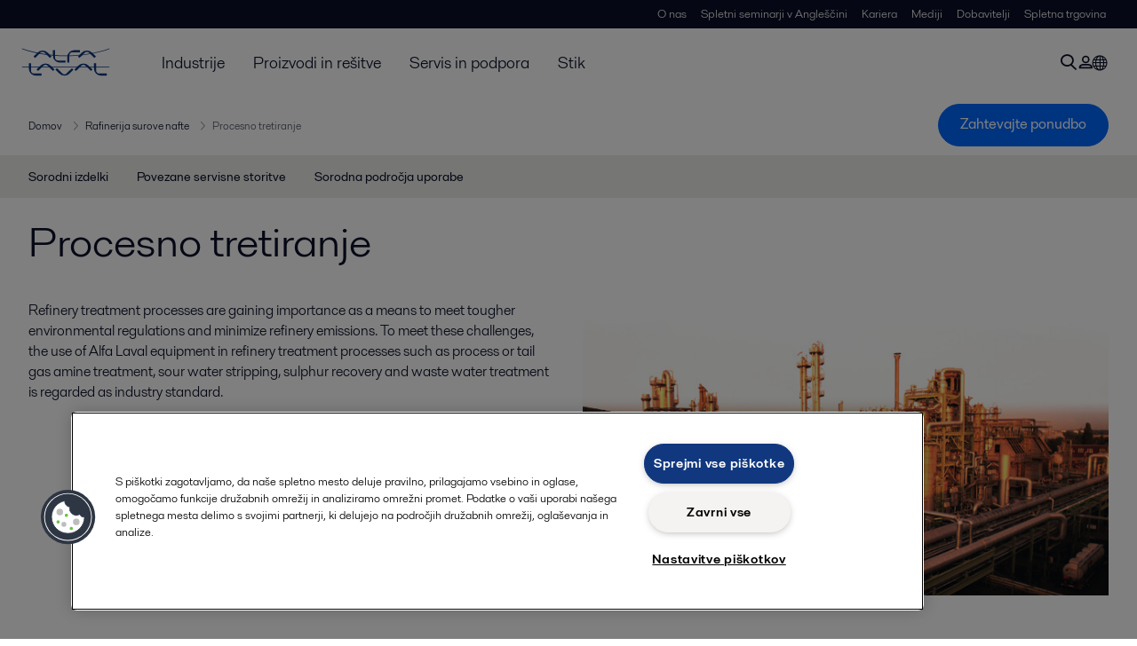

--- FILE ---
content_type: text/html; charset=utf-8
request_url: https://www.alfa-laval.si/industrije/energetika-in-podporni-sistemi/rafinerija-surove-nafte/procesno-tretiranje/
body_size: 5757
content:
<!DOCTYPE html>
<html class="desktop not-touch" lang="sl" data-locale="sl">
<head>
    <meta charset="UTF-8">
<meta http-equiv="Cache-Control" content="no-cache, no-store, must-revalidate">
<meta http-equiv="Pragma" content="no-cache">
<meta http-equiv="Expires" content="0">
<meta name="viewport" content="width=device-width, initial-scale=1.0">
        <meta name="referrer" content="strict-origin-when-cross-origin">

    <meta http-equiv="X-UA-Compatible" content="IE=edge">

        <title>Procesno tretiranje | Alfa Laval</title>

        <meta name="description" content="Refinery treatment processes are gaining importance as a means to meet tougher environmental regulations and minimize refinery emissions. To meet these challenges, the use of Alfa Laval equipment in refinery treatment processes such as process or tail gas amine treatment, sour water stripping, sulph">


            <link rel="canonical" href="https://www.alfa-laval.si/industrije/energetika-in-podporni-sistemi/rafinerija-surove-nafte/procesno-tretiranje/">

<link rel="alternate" hreflang="cs" href="https://www.alfalaval.cz/prumyslova-odvetvi/energie-a-sluzby/rafinace-ropy/treatment-processing/">
<link rel="alternate" hreflang="da" href="https://www.alfalaval.dk/industrier/forsyningsindustri/raolieraffinaderi/behandlingsprocesser/">
<link rel="alternate" hreflang="de" href="https://www.alfalaval.de/industrien/energie-und-versorgung/rohoelraffinerie/behandlungsprozesse/">
<link rel="alternate" hreflang="en" href="https://www.alfalaval.com/industries/energy-and-utilities/crude-oil-refinery/">
<link rel="alternate" hreflang="en-au" href="https://www.alfalaval.com.au/industries/energy-and-utilities/crude-oil-refinery/treatment-processing/">
<link rel="alternate" hreflang="en-bz" href="https://www.alfalaval.nl/industries/energy-and-utilities/crude-oil-refinery/treatment-processing/">
<link rel="alternate" hreflang="en-ca" href="https://www.alfalaval.ca/industries/energy-and-utilities/crude-oil-refinery/treatment-processing/">
<link rel="alternate" hreflang="en-gb" href="https://www.alfalaval.co.uk/industries/energy-and-utilities/crude-oil-refinery/treatment-processing/">
<link rel="alternate" hreflang="en-in" href="https://www.alfalaval.in/industries/energy-and-utilities/crude-oil-refinery/treatment-processing/">
<link rel="alternate" hreflang="en-my" href="https://www.alfalaval.my/industries/energy-and-utilities/crude-oil-refinery/treatment-processing/">
<link rel="alternate" hreflang="en-nz" href="https://www.alfalaval.co.nz/industries/energy-and-utilities/crude-oil-refinery/treatment-processing/">
<link rel="alternate" hreflang="en-sg" href="https://www.alfalaval.sg/industries/energy-and-utilities/crude-oil-refinery/treatment-processing/">
<link rel="alternate" hreflang="en-tt" href="https://www.alfalaval.ae/industries/energy-and-utilities/crude-oil-refinery/treatment-processing/">
<link rel="alternate" hreflang="en-us" href="https://www.alfalaval.us/industries/energy-and-utilities/crude-oil-refinery/treatment-processing/">
<link rel="alternate" hreflang="en-za" href="https://www.alfalaval.co.za/industries/energy-and-utilities/crude-oil-refinery/treatment-processing/">
<link rel="alternate" hreflang="es-ar" href="https://www.alfalaval.lat/industrias/energia-y-utilities/refineria-de-crudo-petrolifero/treatment-processing/">
<link rel="alternate" hreflang="es-co" href="https://www.alfalaval.com.co/industrias/energia-y-utilities/refineria-de-crudo-petrolifero/procesos-de-tratamientos/">
<link rel="alternate" hreflang="es-mx" href="https://www.alfalaval.mx/industrias/energia-y-utilities/refineria-de-crudo-petrolifero/treatment-processing/">
<link rel="alternate" hreflang="fi" href="https://www.alfalaval.fi/teollisuusalat/energia/raakaoljyn-jalostus/kasittelyprosessit/">
<link rel="alternate" hreflang="fr" href="https://www.alfalaval.fr/industries/energies-et-des-utilites/raffinage-du-petrole-brut/treatment-processing/">
<link rel="alternate" hreflang="fr-be" href="https://www.alfalaval.nl/fr-be/industries/energies-et-des-utilites/raffinage-du-petrole-brut/treatment-processing/">
<link rel="alternate" hreflang="fr-ca" href="https://www.alfalaval.ca/fr-ca/industries/energies-et-des-utilites/raffinage-du-petrole-brut/treatment-processing/">
<link rel="alternate" hreflang="hu" href="https://www.alfalaval.hu/iparagak/energia-es-kozmu/koolaj-finomitas/finomitoi-hulladek-kezeles/">
<link rel="alternate" hreflang="ja" href="https://www.alfalaval.jp/industries/energy-and-utilities/crude-oil-refinery/treatment-processing/">
<link rel="alternate" hreflang="ko" href="https://www.alfalaval.kr/industries/energy-and-utilities/crude-oil-refinery/treatment-processing/">
<link rel="alternate" hreflang="lt" href="https://www.alfalaval.lt/pramons-akos/energija/zaliavines-naftos-perdirbimas/treatment-processing/">
<link rel="alternate" hreflang="lv" href="https://www.alfalaval.lv/rupniecibas-industrijas/energija/jelnaftas-rafinesana/treatment-processing/">
<link rel="alternate" hreflang="nl" href="https://www.alfalaval.nl/nl/industrieen/energie-en-nutsvoorzieningen/aardolieraffinaderij/treatment-processing/">
<link rel="alternate" hreflang="no" href="https://www.alfalaval.no/industrier/energi-og-elektrisitet/raolijeraffineri/behandlingsprosesser/">
<link rel="alternate" hreflang="pt" href="https://www.alfalaval.com.br/industrias/energia-e-utilidades/refinaria-de-oleo-cru/treatment-processing/">
<link rel="alternate" hreflang="sk" href="https://www.alfalaval.sk/priemyselne-odvetvia/energie-a-sluzby/rafinacia-ropy/treatment-processing/">
<link rel="alternate" hreflang="sl" href="https://www.alfa-laval.si/industrije/energetika-in-podporni-sistemi/rafinerija-surove-nafte/procesno-tretiranje/">
<link rel="alternate" hreflang="sr" href="https://www.alfalaval.rs/primene/struja-i-komunalije/rafinerija-sirove-nafte/tretmanska-prerada/">
<link rel="alternate" hreflang="sv" href="https://www.alfalaval.se/industrier/energi/raoljeraffinaderi/behandlingprocesser/">
<link rel="alternate" hreflang="th" href="https://www.alfalaval.co.th/industries/energy-and-utilities/crude-oil-refinery/treatment-processing/">
<link rel="alternate" hreflang="zh" href="https://www.alfalaval.cn/industries/energy-and-utilities/crude-oil-refinery/treatment-processing/">
<link rel="alternate" hreflang="zh-tw" href="https://www.alfalaval.tw/industries/energy-and-utilities/crude-oil-refinery/treatment-processing/">
<link rel="alternate" hreflang="x-default" href="https://www.alfalaval.com/industries/energy-and-utilities/crude-oil-refinery/">

    
    <meta prefix="og:http://ogp.me/ns#" property="og:title" content="Procesno tretiranje"><meta prefix="og:http://ogp.me/ns#" property="og:url" content="https://www.alfa-laval.si/industrije/energetika-in-podporni-sistemi/rafinerija-surove-nafte/procesno-tretiranje/"><meta prefix="og:http://ogp.me/ns#" property="og:description" content="Refineries around the world use Alfa Laval equipment as an industry standard for treatment processes such as amine gas treating, sour water stripping, sulphur recovery and waste water treatment."><meta prefix="og:http://ogp.me/ns#" property="og:image" content="https://www.alfa-laval.si/globalassets/images/industries/energy/crude-oil-refinery/crude_oil_refinery-640x360.jpg">

    <link rel="preconnect" href="https://cdn.cookielaw.org/">
<link rel="dns-prefetch" href="https://cdn.cookielaw.org/">

<link rel="preconnect" href="https://assets.adobedtm.com/">
<link rel="dns-prefetch" href="https://assets.adobedtm.com/">

<link rel="preconnect" href="https://www.gstatic.com/">
<link rel="dns-prefetch" href="https://www.gstatic.com/">

<link rel="preconnect" href="https://www.recaptcha.net/">
<link rel="dns-prefetch" href="https://www.recaptcha.net/">

<link href="/dist/main.9a2aa1cd7fcc67db7431.bundle.css" rel="stylesheet">    
<link rel="icon" type="image/png" sizes="16x16" href="/favicon-16x16.png">
<link rel="icon" type="image/png" sizes="32x32" href="/favicon-32x32.png">
<link rel="icon" type="image/png" sizes="48x48" href="/favicon-48x48.png">
<link rel="icon" type="image/png" sizes="64x64" href="/favicon-64x64.png">
<link rel="icon" type="image/png" sizes="128x128" href="/favicon-128x128.png">



    <script>
        window.lang = "sl";
        window.pageId = "185536";
        window.pageType = "PageIndustry";
        window.countryId = "885";
        window.isCorporateSite = false;
         var ua = window.navigator.userAgent;
        var msie = ua.indexOf("MSIE ");
        if (msie > 0 || !!navigator.userAgent.match(/Trident.*rv\:11\./)) {
            var s = document.createElement('script')
            s.src = '/assets/js/pollyfill-ie.js'
            s.async = true
            document.head.appendChild(s)
        }
    </script>
<script defer src="/dist/965.9a2aa1cd7fcc67db7431.bundle.js"></script><script defer src="/dist/main.9a2aa1cd7fcc67db7431.bundle.js"></script>    <!-- OneTrust Cookies Consent Notice start for alfa-laval.si -->
<script type="text/javascript" src="https://cdn.cookielaw.org/consent/5a692ba0-069c-448a-b939-6bf104558fb9/OtAutoBlock.js" ></script>
<script src="https://cdn.cookielaw.org/scripttemplates/otSDKStub.js" data-document-language="true" type="text/javascript" charset="UTF-8" data-domain-script="5a692ba0-069c-448a-b939-6bf104558fb9" ></script>
<script type="text/javascript">
function OptanonWrapper() { }
</script>
<!-- OneTrust Cookies Consent Notice end for alfa-laval.si -->


<!-- Adobe Data Collection (Adobe Launch) container -->
<script src=https://assets.adobedtm.com/d5c621d98c60/df93fb6174be/launch-dda8d1b8615d.min.js async></script>

<meta name="google-site-verification" content="pRWHQz2qJSfLidEiFkVlghK8vzlpw7rL3NvEoBvbyvI" />




<!-- GTM data layer -->
<script>
  // Defined variables below to use those for marketo hidden field population, product model datalayer
  var business_unit = 'whe'; var division = 'energy'; var sub_application = ''; var page_category = 'industries,energy and utilities,crude oil refinery,treatment processing';
  var dataLayer = window.dataLayer = window.dataLayer || []; dataLayer.push({ event: "page_view", site: "slovenia", page_type: 'industries', division: 'energy', energy: 'true', fandw: 'false', marine: 'false', business_unit: 'whe', sub_application: '', page_category: 'industries,energy and utilities,crude oil refinery,treatment processing', campaign_tag: 'refinery', last_publish_date: '28. 11. 2023 03:10:06' }, { originalLocation: document.location.protocol + "//" + document.location.hostname + document.location.pathname + document.location.search });
</script>





    

    <script type="text/javascript">
window.translations = {"searchAjaxServerErrorMessage":{"translation":"Strežniška napaka, poskusite znova."},"searchLoadMoreCategoryResults":{"translation":"Prikaži več rezultatov {{category}}"},"searchHeadingItemsFound":{"translation":"najdenih artiklov."},"searchHeadingResultsFor":{"translation":"Poišči rezultate za"},"optgroupBack":{"translation":"Nazaj"},"PreviousMonth":{"translation":"Prejšnji mesec"},"NextMonth":{"translation":"Naslednji mesec"},"January":{"translation":"Januar"},"February":{"translation":"Februar"},"March":{"translation":"Marec"},"April":{"translation":"April"},"May":{"translation":"Maj"},"June":{"translation":"Junij"},"July":{"translation":"Julij"},"August":{"translation":"Avgust"},"September":{"translation":"September"},"October":{"translation":"Oktober"},"November":{"translation":"November"},"December":{"translation":"December"},"Sunday":{"translation":"Nedelja"},"Monday":{"translation":"Ponedeljek"},"Tuesday":{"translation":"Torek"},"Wednesday":{"translation":"Sreda"},"Thursday":{"translation":"Četrtek"},"Friday":{"translation":"Petek"},"Saturday":{"translation":"Sobota"},"Sun":{"translation":"Ned"},"Mon":{"translation":"Pon"},"Tue":{"translation":"Tor"},"Wed":{"translation":"Sre"},"Thu":{"translation":"Čet"},"Fri":{"translation":"Pet"},"Sat":{"translation":"Sob"}};

    </script>
    
    
<script type="text/javascript">var appInsights=window.appInsights||function(config){function t(config){i[config]=function(){var t=arguments;i.queue.push(function(){i[config].apply(i,t)})}}var i={config:config},u=document,e=window,o="script",s="AuthenticatedUserContext",h="start",c="stop",l="Track",a=l+"Event",v=l+"Page",r,f;setTimeout(function(){var t=u.createElement(o);t.src=config.url||"https://js.monitor.azure.com/scripts/a/ai.0.js";u.getElementsByTagName(o)[0].parentNode.appendChild(t)});try{i.cookie=u.cookie}catch(y){}for(i.queue=[],r=["Event","Exception","Metric","PageView","Trace","Dependency"];r.length;)t("track"+r.pop());return t("set"+s),t("clear"+s),t(h+a),t(c+a),t(h+v),t(c+v),t("flush"),config.disableExceptionTracking||(r="onerror",t("_"+r),f=e[r],e[r]=function(config,t,u,e,o){var s=f&&f(config,t,u,e,o);return s!==!0&&i["_"+r](config,t,u,e,o),s}),i}({instrumentationKey:"dcc7b387-c062-44c7-9f04-a1e3a5481ab6",sdkExtension:"a"});window.appInsights=appInsights;appInsights.queue&&appInsights.queue.length===0&&appInsights.trackPageView();</script></head>


<body class=" l-site">
    



    <div id="requestcontact" class="request-modal"></div>
    <div id="webshop" class="request-modal"></div>

    <div id="header" class="l-header with-breadcrumbs with-in-page-nav">
        

<div class="l-header-sticky-wrapper" id="l-header-sticky-wrapper">
    <div class="l-header-sticky offset-top">
        <div class="l-header-top-bar">
            <div class="l-header-container-specialmenu">
                <div class="l-flex-items"></div>
                <div class="l-flex-items center">
                    <div class="c-top-menu loading"></div>
                </div>
            </div>
        </div>


        <div class="l-header-main">
            <div class="l-header-container loading">
                <div class="l-header-main-left">
                </div>
                <div class="l-header-main-brand">
                    <a class="header-logo-primary">
                        <img src="/ui/css/img/logo-alfalaval.svg" alt="Alfa Laval" height="100px" width="100px"></img>
                    </a>
                </div>

                <div class="l-header-main-right">
                    <div class="l-header-main-menu"></div>
                </div>
            </div>
        </div>
            <div class="c-headerbar">
                <div class="c-headerbar-container loading">
                    <div>
                        <div class="c-breadcrumb">
                            <div class="c-breadcrumb-container"></div>
                            <div class="c-headerbar-social"></div>
                        </div>
                    </div>
                </div>
            </div>
                    <div class="c-in-page-nav loading"></div>

    </div>

</div>

    </div>
    <div class="overlay"></div>

    <section class="page-content l-page">
        

<div data-to-be-optimized="true">
    


<div class="l-page-industry">
    <div class="l-content">
        <div class="l-section l-section-100">
            <div class="c-in-page-nav ">
                <div class="c-in-page-nav-swiper swiper-container">
<ul class="c-in-page-nav-list swiper-wrapper">
                <li class="c-in-page-nav-list-item swiper-slide">
                    <a href="#Nav-RelatedProducts">Sorodni izdelki</a>
                </li>
                <li class="c-in-page-nav-list-item swiper-slide">
                    <a href="#Nav-RelatedServices">Povezane servisne storitve</a>
                </li>
                <li class="c-in-page-nav-list-item swiper-slide">
                    <a href="#Nav-RelatedIndustries">Sorodna področja uporabe</a>
                </li>
    
</ul>
                </div>

                <div class="c-in-page-nav-button is-next is-hidden"></div>
                <div class="c-in-page-nav-button is-prev is-hidden"></div>
            </div>
        </div>
    </div>
    <div class="l-content is-bound">
    <div class="l-section l-section-100 flex-order-2">
        <div class="l-section l-section-100 l-section-padding">
                <h1 class="al-break-word">Procesno tretiranje</h1>
        </div>
    </div>
    <div class="l-section l-section-50 flex-order-3">
        <div class="l-section l-section-100 l-section-padding">
            
            <p>Refinery treatment processes are gaining importance as a means to meet tougher environmental regulations and minimize refinery emissions. To meet these challenges, the use of Alfa Laval equipment in refinery treatment processes such as process or tail gas amine treatment, sour water stripping, sulphur recovery and waste water treatment is regarded as industry standard.</p>
        </div>
    </div>
    <div class="l-section l-section-50 flex-order-1">
            <div class="l-section l-section-100 l-section-padding img-no-paddiing">
                <div class="c-block-title-banner-new">
                    <img src="https://www.alfa-laval.si/globalassets/images/industries/energy/crude-oil-refinery/crude_oil_refinery-640x360.jpg" class="fixie-block" alt="Image for treatment processing 640x360 large" height="360" width="640"/>
                </div>
            </div>
    </div>

    </div>



    <!--content area-->
    
    
    <div class="l-content">
        <div class="l-section l-section-100">
            <div id="RelatedTabs"></div>
        </div>
    </div>
    <!--old template-->
    <section>
        <div class="l-content l-page-center">
                <div class="l-section l-section-block l-section-main">
                    <div class="wysiwyg">
                        
                    </div>
                </div>
            
        </div>
    </section>
    <!--content area-->
    <div class="l-content l-content-padding is-bound"><div class="l-section l-section-100 l-section-padding" id="ref185567"><!-- Story 463554: Maintain structured H tags.<h4> to <h3> to improve heading hierarchy and maintain proper structure-->
<h3 class="c-panelblock-header is-documents blueline">Downloads</h3>

<div data-module="accordion-secondary" class="c-accordion-tabs">
        <div class="c-accordion-tabs-wrapper">
            <div data-opens="Brochures" class="c-accordion-tabs-head c-accordion-tabs-head-listener c-accordion-tabs-head-light no-background ">
                    <div class="c-accordion-tabs-head-container">
                        <h4 class="c-accordion-tabs-head-title">Brochures</h4>
                        <i class="icon-chevron-down c-accordion-tabs-head-icon"></i>
                    </div>
            </div>
            <div data-proxyid="Brochures" class="c-accordion-tabs-body">

<a download data-datalayer-download data-file-metadata="{
  &quot;$id&quot;: &quot;1&quot;,
  &quot;mimeType&quot;: &quot;pdf&quot;,
  &quot;linkText&quot;: &quot;Beyond the numbers&quot;
}" href="https://www.alfa-laval.si/globalassets/documents/industries/energy/crude-oil-refinery/pps00101en.pdf" class="c-document-list-item">
    <div class="c-document-list-item-icon-container">
        <i class="icon-download"></i>
    </div>
    <div class="c-document-list-item-thumbnail">
        
            <i class="icon-pdf svg-icon al-icon-blue"></i>
    </div>

    <div class="c-document-list-item-tail">
        <div class="c-document-list-item-tail-container">
            <span class="c-document-list-item-main-text c-document-list-item-word-break">Beyond the numbers</span>
                <span class="c-document-list-item-secondary-text">2016-10-25 245 kB</span>
        </div>
    </div>
</a>
<a download data-datalayer-download data-file-metadata="{
  &quot;$id&quot;: &quot;1&quot;,
  &quot;mimeType&quot;: &quot;pdf&quot;,
  &quot;linkText&quot;: &quot;How to maintain a spiral heat exchanger&quot;
}" href="https://www.alfa-laval.si/globalassets/documents/industries/energy/crude-oil-refinery/pps00102en.pdf" class="c-document-list-item">
    <div class="c-document-list-item-icon-container">
        <i class="icon-download"></i>
    </div>
    <div class="c-document-list-item-thumbnail">
        
            <i class="icon-pdf svg-icon al-icon-blue"></i>
    </div>

    <div class="c-document-list-item-tail">
        <div class="c-document-list-item-tail-container">
            <span class="c-document-list-item-main-text c-document-list-item-word-break">How to maintain a spiral heat exchanger</span>
                <span class="c-document-list-item-secondary-text">2016-10-25 347 kB</span>
        </div>
    </div>
</a>
<a download data-datalayer-download data-file-metadata="{
  &quot;$id&quot;: &quot;1&quot;,
  &quot;mimeType&quot;: &quot;pdf&quot;,
  &quot;linkText&quot;: &quot;How to maintain a Compabloc heat exchanger&quot;
}" href="https://www.alfa-laval.si/globalassets/documents/industries/energy/crude-oil-refinery/pps00103en.pdf" class="c-document-list-item">
    <div class="c-document-list-item-icon-container">
        <i class="icon-download"></i>
    </div>
    <div class="c-document-list-item-thumbnail">
        
            <i class="icon-pdf svg-icon al-icon-blue"></i>
    </div>

    <div class="c-document-list-item-tail">
        <div class="c-document-list-item-tail-container">
            <span class="c-document-list-item-main-text c-document-list-item-word-break">How to maintain a Compabloc heat exchanger</span>
                <span class="c-document-list-item-secondary-text">2016-10-25 498 kB</span>
        </div>
    </div>
</a>            </div>
        </div>
        <div class="c-accordion-tabs-wrapper">
            <div data-opens="Editorials" class="c-accordion-tabs-head c-accordion-tabs-head-listener c-accordion-tabs-head-light no-background ">
                    <div class="c-accordion-tabs-head-container">
                        <h4 class="c-accordion-tabs-head-title">Editorials</h4>
                        <i class="icon-chevron-down c-accordion-tabs-head-icon"></i>
                    </div>
            </div>
            <div data-proxyid="Editorials" class="c-accordion-tabs-body">

<a download data-datalayer-download data-file-metadata="{
  &quot;$id&quot;: &quot;1&quot;,
  &quot;mimeType&quot;: &quot;pdf&quot;,
  &quot;linkText&quot;: &quot;Improving refinery (RAM) with Compabloc plate heat exchangers&quot;
}" href="https://www.alfa-laval.si/globalassets/documents/industries/energy/crude-oil-refinery/ppi00357en.pdf" class="c-document-list-item">
    <div class="c-document-list-item-icon-container">
        <i class="icon-download"></i>
    </div>
    <div class="c-document-list-item-thumbnail">
        
            <i class="icon-pdf svg-icon al-icon-blue"></i>
    </div>

    <div class="c-document-list-item-tail">
        <div class="c-document-list-item-tail-container">
            <span class="c-document-list-item-main-text c-document-list-item-word-break">Improving refinery (RAM) with Compabloc plate heat exchangers</span>
                <span class="c-document-list-item-secondary-text">2016-10-25 822 kB</span>
        </div>
    </div>
</a>
<a download data-datalayer-download data-file-metadata="{
  &quot;$id&quot;: &quot;1&quot;,
  &quot;mimeType&quot;: &quot;pdf&quot;,
  &quot;linkText&quot;: &quot;Optimizing heat recovery with Compablocs&quot;
}" href="https://www.alfa-laval.si/globalassets/documents/industries/energy/crude-oil-refinery/optimising_heat_recovery_with_compablocs_ptq_article_ppi00311en.pdf" title="optimising_heat_recovery_with_compablocs_ptq_article_PPI00311EN.pdf" class="c-document-list-item">
    <div class="c-document-list-item-icon-container">
        <i class="icon-download"></i>
    </div>
    <div class="c-document-list-item-thumbnail">
        
            <i class="icon-pdf svg-icon al-icon-blue"></i>
    </div>

    <div class="c-document-list-item-tail">
        <div class="c-document-list-item-tail-container">
            <span class="c-document-list-item-main-text c-document-list-item-word-break">Optimizing heat recovery with Compablocs</span>
                <span class="c-document-list-item-secondary-text">2021-04-14 379 kB</span>
        </div>
    </div>
</a>
<a download data-datalayer-download data-file-metadata="{
  &quot;$id&quot;: &quot;1&quot;,
  &quot;mimeType&quot;: &quot;pdf&quot;,
  &quot;linkText&quot;: &quot;Save a bundle&quot;
}" href="https://www.alfa-laval.si/globalassets/documents/industries/energy/crude-oil-refinery/ppi00520en.pdf" title="Save a bundle Hydrocarbon Engineering" class="c-document-list-item">
    <div class="c-document-list-item-icon-container">
        <i class="icon-download"></i>
    </div>
    <div class="c-document-list-item-thumbnail">
        
            <i class="icon-pdf svg-icon al-icon-blue"></i>
    </div>

    <div class="c-document-list-item-tail">
        <div class="c-document-list-item-tail-container">
            <span class="c-document-list-item-main-text c-document-list-item-word-break">Save a bundle</span>
                <span class="c-document-list-item-secondary-text">2021-04-15 5559 kB</span>
        </div>
    </div>
</a>
<a download data-datalayer-download data-file-metadata="{
  &quot;$id&quot;: &quot;1&quot;,
  &quot;mimeType&quot;: &quot;pdf&quot;,
  &quot;linkText&quot;: &quot;The Gela Refinery&quot;
}" href="https://www.alfa-laval.si/globalassets/documents/industries/energy/crude-oil-refinery/eni_the-gela-refinery_here.pdf" title="ENI_The Gela Refinery_here.pdf" class="c-document-list-item">
    <div class="c-document-list-item-icon-container">
        <i class="icon-download"></i>
    </div>
    <div class="c-document-list-item-thumbnail">
        
            <i class="icon-pdf svg-icon al-icon-blue"></i>
    </div>

    <div class="c-document-list-item-tail">
        <div class="c-document-list-item-tail-container">
            <span class="c-document-list-item-main-text c-document-list-item-word-break">The Gela Refinery</span>
                <span class="c-document-list-item-secondary-text">2016-10-25 1635 kB</span>
        </div>
    </div>
</a>            </div>
        </div>
</div>
</div></div>
    <div class="l-content-gray"></div>
    <div></div>




</div>

</div>
    </section>

    <div id="footer" class="l-footer-area"></div>

    
    
<noscript>
	<img src="/util/LiveMonitor/Tracking/Index?contentId=185536&amp;languageId=sl" alt="" style="display:none" />
</noscript>

<script type="text/javascript" src="/ClientResources/Scripts/native.history.js"></script>
<script type="text/javascript" src="/ClientResources/Scripts/find.js"></script>
<script type="text/javascript">
void(function(){
    var tUrl = "/util/LiveMonitor/Tracking/Index?contentId=185536&languageId=sl";
    
    tUrl += (tUrl.indexOf("?") > 0 ? "&" : "?");
    var tUrl1 = tUrl + "r=" + Math.random() + "&referrer=" + escape(document.referrer);
    document.write("<img id='LiveMonTransparentImage' src='" + tUrl1 + "' alt='' width='1' height='1'/>");

    
    
    
    window.onpageshow = function (ev) {
        if (ev && ev.persisted){
            document.getElementById("LiveMonTransparentImage").src = tUrl + "r=" + Math.random() + "&referrer=" + escape(document.referrer);
        }
    }
}());
</script>
<script type="text/javascript">
if(typeof FindApi === 'function'){var api = new FindApi();api.setApplicationUrl('/');api.setServiceApiBaseUrl('/find_v2/');api.processEventFromCurrentUri();api.bindWindowEvents();api.bindAClickEvent();api.sendBufferedEvents();}
</script>

    
    <!-- chat script-->
<script>
window.__al_chat = window.__al_chat || {};
window.__al_chat.group = 34;
</script>
<script async src='https://chat.alfalaval.com/chat-widget.js'></script>
    




<script type="text/javascript" src="/ui/js/modules/EpiForms.js?v=0120150204"></script>

</body>
</html>